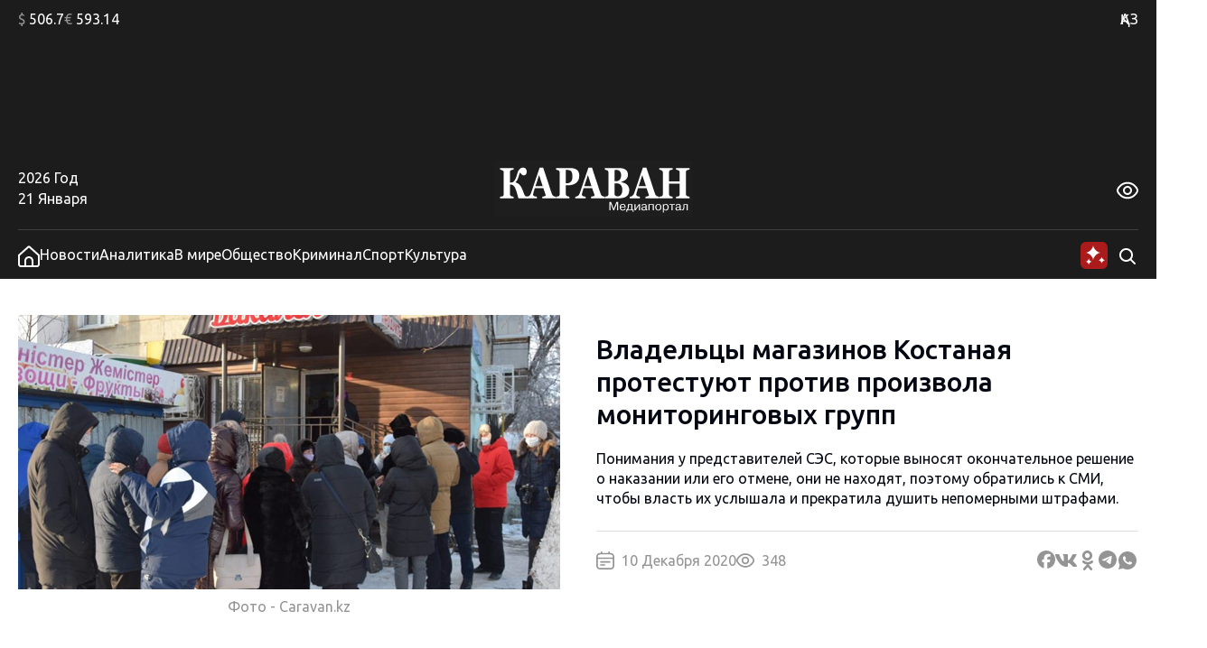

--- FILE ---
content_type: application/javascript
request_url: https://www.caravan.kz/wp-content/themes/caravankz/assets/js/app.js?ver=1759145055
body_size: 2574
content:
jQuery(function($) {

  $(window).scroll(function(e) {
    setSportBrandBlocksPosition();
  });

  function setSportBrandBlocksPosition() {
    var sportBrandBlocks = $('.sport-brand');
    if (sportBrandBlocks.length > 0) {
      var scrollTop = $(this).scrollTop();
      var header = $('.PatternHeader');
      var menu = $('.PatternHeader__bottom-bottom-row');
      var headerBottom = header.offset().top + header.outerHeight();
      var menuHeight = menu.outerHeight();
      var menuBottom = menu.offset().top + menuHeight;
      if (scrollTop > headerBottom) {
        sportBrandBlocks.css({
          'position': 'fixed',
          'top': menuHeight + 'px',
        });
      } else {
        sportBrandBlocks.css({
          'position': 'absolute',
          'top': menuBottom + 'px',
        });
      }
    }
  }

  function selectSportBrandBlockImage() {
    var sportBrandBlocks = $('.sport-brand');
    var imgCount = $('.sport-brand.left').find('img').length;
    var imgIndex = Math.floor(Math.random() * (imgCount));
    sportBrandBlocks.each(function() {
      var img = $(this).find('img');
      if (img.length > 0) {
        var currentImg = img.eq(imgIndex);
        currentImg.addClass('active');
        var imgSrc = currentImg.data('src');
        if (imgSrc) {
          $(this).attr('href', imgSrc);
        }
      }
    });
  }

  $(document).ready(function() {
    setSportBrandBlocksPosition();
    selectSportBrandBlockImage();
    sendAISummaryAjax();
    if ($('.PatternTrends').length > 0) {
      // setInterval(function() {

      //   var trends = $('.PatternTrends');
      //   var head =$('.PatternPinnedNews__grid');
      //   var line = trends.find('.PatternTrends__line');
      //   var swiperEl = trends.find('.PatternTrends__swiper');

      //   line.css({
      //     'max-width': head.width() + 'px',
      //   });

      //   swiperEl.css({
      //     'max-width': head.width() + 'px',
      //   });

      // }, 100);

      var trendsSwiper = new Swiper('.PatternTrends__swiper', {
        slidesPerView: 'auto',
        spaceBetween: 12,
        speed: 800,
        autoplay: {
          delay: 5000,
          disableOnInteraction: true,
        },
        navigation: {
          nextEl: '.PatternTrends__button_next',
          prevEl: '.PatternTrends__button_prev',
        },
      });

    }
    // Last posts lazy load:
    var currentLoadedPage = 1;
    var pageLoading = false;
    var endReached = false;
    $('.lastpostslazyload .BlockNewsLists__content').scroll(function(e) {
      var listBlockEl = $(this);
      var loaderEl = listBlockEl.find('.BlockNewsLists__loader');
      var blockScrollHeight = listBlockEl.get(0).scrollHeight;
      var blockHeight = listBlockEl.outerHeight();
      var scrolled = listBlockEl.scrollTop() + blockHeight;
      if (!pageLoading && !endReached && (blockScrollHeight - scrolled) < 300) {
        loaderEl.addClass('BlockNewsLists__loader_show');
        currentLoadedPage++;
        pageLoading = true;
        $.ajax({
          url: '/wp-admin/admin-ajax.php',
          type: 'GET',
          dataType: 'json',
          data: {
            action: 'lastpostslazyload',
            page: currentLoadedPage,
          },
          success: function(rdata) {
            if (rdata.html) {
              loaderEl.before(rdata.html);
            } else {
              endReached = true;
              loaderEl.addClass('BlockNewsLists__loader_hide');
            }
            pageLoading = false;
            loaderEl.removeClass('BlockNewsLists__loader_show');
          }
        });
      }
    });
    // Single post infinite posts scrolling
    var isSinglePostPage = $('body').hasClass('single-post');
    if (isSinglePostPage) {
      var singlePostLoaderEl = $('.BlockCurrentNewsLoader');
      var ww = $(window).outerHeight();
      var singlePostLoaded = false;
      var singlePostEndReached = false;
      var currentSingleLoadedPage = 0;
      var postCategories = $('.maindata').data('post-categories').toString().split(',');
      var postID = $('.maindata').data('post-id');
      var excludedPosts = [postID];
      $('.PatternCurrentNewsBottom__related-news [data-linked-post-id]').each(function() {
        excludedPosts.push($(this).data('linked-post-id'));
      });
      $(window).scroll(function(e) {
        if (isSinglePostPage && singlePostLoaderEl.length > 0) {
          var scrollTop = $(this).scrollTop();
          var singlePostLoaderElScrollTop = singlePostLoaderEl.offset().top;
          var loaderPosition = singlePostLoaderElScrollTop - scrollTop - ww;
          if (loaderPosition - ww / 2 <= 0 && !singlePostLoaded && !singlePostEndReached) {
            singlePostLoaded = true;
            currentSingleLoadedPage++;
            singlePostLoaderEl.addClass('BlockCurrentNewsLoader_show');
            $.ajax({
              url: '/wp-admin/admin-ajax.php',
              type: 'GET',
              dataType: 'json',
              data: {
                action: 'nextpostslazyload',
                page: currentSingleLoadedPage,
                categories: postCategories,
                excludedPosts: excludedPosts,
                postID: postID,
              },
              success: function(rdata) {
                if (rdata.test) {
                  console.log('<<TEST DATA>>', rdata.test);
                }
                if (rdata.html) {
                  singlePostLoaderEl.before(rdata.html);
                } else {
                  singlePostEndReached = true;
                  singlePostLoaderEl.addClass('BlockCurrentNewsLoader_hide');
                }
                singlePostLoaded = false;
                singlePostLoaderEl.removeClass('BlockCurrentNewsLoader_show');
              }
            });
          }
        }
      });
    }

    // Votes
    var firstVote = $('.BlockVoteCard:first');
    if (firstVote.length > 0 && parseInt(firstVote.data('current-vote')) > 0) {
      var voteId = firstVote.data('vote-id');
      if(isVoted(firstVote.data('vote-id')) === false) {
        firstVote.addClass('BlockVoteCard_active');
        var voteButton = firstVote.find('.BlockVoteCard__vote-button');
        var inProgress = false;
        voteButton.on('click', function(e) {
          if (!inProgress) {
            inProgress = true;
            var voteIndex = firstVote.find('input:checked').val();
            if (voteIndex) {
              var variant = firstVote.data('variant');
              $.ajax({
                url: '/wp-admin/admin-ajax.php',
                type: 'GET',
                dataType: 'json',
                data: {
                  action: 'vote',
                  voteId,
                  voteIndex,
                  variant,
                },
                success: function(rdata) {
                  if (rdata.html) {
                    firstVote.before(rdata.html);
                    firstVote.remove();
                    setVoted(voteId);
                  }
                }
              });
            }
          }
        });
      }
      function isVoted (voteId) {
        var localStorageVal = localStorage.getItem('vote_' + voteId);
        var cookieVal = utilsjsGetCookie('votes');
        return localStorageVal || (cookieVal && cookieVal.split(',').indexOf(voteId.toString()) !== -1) || false;
      }
      function setVoted (voteId) {
        localStorage.setItem('vote_' + voteId, true);
        var cookieVal = utilsjsGetCookie('votes');
        var cookiesValsArr = cookieVal ? cookieVal.split(',') : [];
        if (cookiesValsArr.indexOf('voted') === -1) {
          cookiesValsArr.push(voteId);
          utilsjsSetCookie('votes', cookiesValsArr.join(','), {expires: 3600 * 24 * 365});
        }
      }
    }
  });

  // var trendsStep = 0;

  // $('.PatternTrends__button').on('click', function(e) {
  //   e.preventDefault();
  //   var step = $(this).hasClass('PatternTrends__button_prev') ? -1 : 1;
  //   trendsMove(step);
  // });

  // function trendsMove(step) {

  //   var trends = $('.PatternTrends');
  //   var lineInner = trends.find('.PatternTrends__line-inner');
  //   var cards = trends.find('.PatternTrends__card');
  //   var cardWidth = cards.outerWidth();
  //   var gap = parseInt(lineInner.css('gap'));

  //   trendsStep += step;

  //   if (trendsStep < 0) {
  //     trendsStep = 0;
  //   }

  //   var lineX = trendsStep * (cardWidth + gap) * -1;
  //   var maxLineX = ((cards.length * (cardWidth + gap) - gap) - trends.width()) * -1;

  //   if (lineX < maxLineX) {
  //     if (Math.abs(lineX) - Math.abs(maxLineX) > (cardWidth + gap)) {
  //       trendsStep--;
  //     }
  //     lineX = maxLineX;
  //   }

  //   lineInner.css({
  //     'transform': 'translateX(' + lineX + 'px)',
  //   });

  // }

  function sendAISummaryAjax() {
    if ( $('.AISummaryPage').length > 0 ) {
      var searchParams = new URLSearchParams(window.location.search);
      var period = searchParams.get('period');
      var region = searchParams.get('region');
      var theme = searchParams.get('theme');
      $.ajax({
        url: '/wp-admin/admin-ajax.php',
        type: 'GET',
        dataType: 'json',
        data: {
          action: 'ai_summary',
          period,
          region,
          theme,
        },
        success: function(rdata) {
          var loaderEl = $('.ArticleContentContainer__loader');
          loaderEl.css('display', 'none');
          loaderEl.after(rdata.html);
        }
      });
    }
  }

});